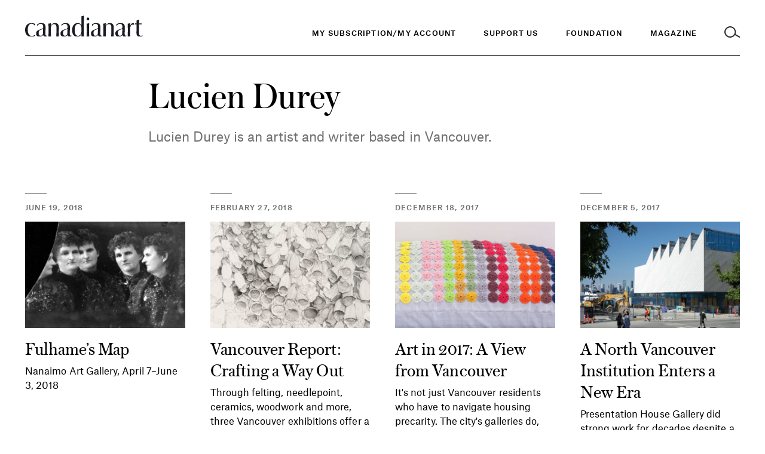

--- FILE ---
content_type: text/html; charset=UTF-8
request_url: https://canadianart.ca/?authors=lucien-durey/
body_size: 9308
content:
<!doctype html>

<html lang="en-US">

<head>
  <meta charset="utf-8">

    <meta http-equiv="X-UA-Compatible" content="IE=edge">

  <title>
          Lucien Durey &#8211; Canadian Art
      </title>

  <!-- Google Tag Manager -->
  <script>(function(w,d,s,l,i){w[l]=w[l]||[];w[l].push({'gtm.start':
  new Date().getTime(),event:'gtm.js'});var f=d.getElementsByTagName(s)[0],
  j=d.createElement(s),dl=l!='dataLayer'?'&l='+l:'';j.async=true;j.src=
  'https://www.googletagmanager.com/gtm.js?id='+i+dl;f.parentNode.insertBefore(j,f);
  })(window,document,'script','dataLayer','GTM-KMC5LM6');</script>

  <script async="async" src="https://www.googletagservices.com/tag/js/gpt.js"></script>
  <script>
    var googletag = googletag || {};
    googletag.cmd = googletag.cmd || [];
    var gptAdSlots = [];
    var adSlotsById = {};
    googletag.cmd.push(function() {
      googletag.pubads().disableInitialLoad();
      googletag.pubads().enableAsyncRendering();
      googletag.enableServices();
    });
  </script>

    <meta name="MobileOptimized" content="320">
  <meta name="viewport" content="width=device-width, initial-scale=1"/>

  <link rel="icon" href="https://canadianart.ca/wp-content/themes/canadian-art/resources/assets/images/favicon.png?v=2">
  <!--[if IE]>
  <link rel="shortcut icon" href="">
  <![endif]-->
  <meta name="msapplication-TileColor" content="#00695C">
  <meta name="theme-color" content="#00695C">
  
  <link rel="pingback" href="https://canadianart.ca/xmlrpc.php"/>

  <meta name='robots' content='index, follow, max-image-preview:large, max-snippet:-1, max-video-preview:-1' />
	<style>img:is([sizes="auto" i], [sizes^="auto," i]) { contain-intrinsic-size: 3000px 1500px }</style>
	
	<!-- This site is optimized with the Yoast SEO plugin v26.4 - https://yoast.com/wordpress/plugins/seo/ -->
	<link rel="canonical" href="https://canadianart.tempurl.host/author/lucien-durey/" />
	<meta property="og:locale" content="en_US" />
	<meta property="og:type" content="article" />
	<meta property="og:title" content="Lucien Durey &#8211; Canadian Art" />
	<meta property="og:description" content="Lucien Durey is an artist and writer based in Vancouver." />
	<meta property="og:url" content="https://canadianart.tempurl.host/author/lucien-durey/" />
	<meta property="og:site_name" content="Canadian Art" />
	<meta property="article:modified_time" content="2018-06-19T21:49:15+00:00" />
	<meta property="og:image" content="https://canadianart.ca/wp-content/uploads/2018/06/Homepage-Cover.jpg" />
	<meta property="og:image:width" content="1500" />
	<meta property="og:image:height" content="800" />
	<meta property="og:image:type" content="image/jpeg" />
	<meta name="twitter:card" content="summary_large_image" />
	<script type="application/ld+json" class="yoast-schema-graph">{"@context":"https://schema.org","@graph":[{"@type":"WebPage","@id":"https://canadianart.tempurl.host/author/lucien-durey/","url":"https://canadianart.tempurl.host/author/lucien-durey/","name":"Lucien Durey &#8211; Canadian Art","isPartOf":{"@id":"https://canadianart.ca/#website"},"datePublished":"2018-05-29T17:46:14+00:00","dateModified":"2018-06-19T21:49:15+00:00","breadcrumb":{"@id":"https://canadianart.tempurl.host/author/lucien-durey/#breadcrumb"},"inLanguage":"en-US","potentialAction":[{"@type":"ReadAction","target":["https://canadianart.tempurl.host/author/lucien-durey/"]}]},{"@type":"BreadcrumbList","@id":"https://canadianart.tempurl.host/author/lucien-durey/#breadcrumb","itemListElement":[{"@type":"ListItem","position":1,"name":"Home","item":"https://canadianart.tempurl.host/"},{"@type":"ListItem","position":2,"name":"Authors","item":"https://canadianart.tempurl.host/author/"},{"@type":"ListItem","position":3,"name":"Lucien Durey"}]},{"@type":"WebSite","@id":"https://canadianart.ca/#website","url":"https://canadianart.ca/","name":"Canadian Art","description":"Canadian Art magazine is published by the Canadian Art Foundation, a national non-profit organization. Our print, digital, educational and programming initiatives empower diverse audiences to understand, debate and be inspired by art.","potentialAction":[{"@type":"SearchAction","target":{"@type":"EntryPoint","urlTemplate":"https://canadianart.ca/?s={search_term_string}"},"query-input":{"@type":"PropertyValueSpecification","valueRequired":true,"valueName":"search_term_string"}}],"inLanguage":"en-US"}]}</script>
	<!-- / Yoast SEO plugin. -->


<link rel="alternate" type="application/rss+xml" title="Canadian Art &raquo; Feed" href="https://canadianart.ca/feed/" />
<link rel='stylesheet' id='wp-block-library-css' href='https://canadianart.ca/wp-includes/css/dist/block-library/style.min.css' type='text/css' media='all' />
<style id='classic-theme-styles-inline-css' type='text/css'>
/*! This file is auto-generated */
.wp-block-button__link{color:#fff;background-color:#32373c;border-radius:9999px;box-shadow:none;text-decoration:none;padding:calc(.667em + 2px) calc(1.333em + 2px);font-size:1.125em}.wp-block-file__button{background:#32373c;color:#fff;text-decoration:none}
</style>
<style id='global-styles-inline-css' type='text/css'>
:root{--wp--preset--aspect-ratio--square: 1;--wp--preset--aspect-ratio--4-3: 4/3;--wp--preset--aspect-ratio--3-4: 3/4;--wp--preset--aspect-ratio--3-2: 3/2;--wp--preset--aspect-ratio--2-3: 2/3;--wp--preset--aspect-ratio--16-9: 16/9;--wp--preset--aspect-ratio--9-16: 9/16;--wp--preset--color--black: #000000;--wp--preset--color--cyan-bluish-gray: #abb8c3;--wp--preset--color--white: #ffffff;--wp--preset--color--pale-pink: #f78da7;--wp--preset--color--vivid-red: #cf2e2e;--wp--preset--color--luminous-vivid-orange: #ff6900;--wp--preset--color--luminous-vivid-amber: #fcb900;--wp--preset--color--light-green-cyan: #7bdcb5;--wp--preset--color--vivid-green-cyan: #00d084;--wp--preset--color--pale-cyan-blue: #8ed1fc;--wp--preset--color--vivid-cyan-blue: #0693e3;--wp--preset--color--vivid-purple: #9b51e0;--wp--preset--gradient--vivid-cyan-blue-to-vivid-purple: linear-gradient(135deg,rgba(6,147,227,1) 0%,rgb(155,81,224) 100%);--wp--preset--gradient--light-green-cyan-to-vivid-green-cyan: linear-gradient(135deg,rgb(122,220,180) 0%,rgb(0,208,130) 100%);--wp--preset--gradient--luminous-vivid-amber-to-luminous-vivid-orange: linear-gradient(135deg,rgba(252,185,0,1) 0%,rgba(255,105,0,1) 100%);--wp--preset--gradient--luminous-vivid-orange-to-vivid-red: linear-gradient(135deg,rgba(255,105,0,1) 0%,rgb(207,46,46) 100%);--wp--preset--gradient--very-light-gray-to-cyan-bluish-gray: linear-gradient(135deg,rgb(238,238,238) 0%,rgb(169,184,195) 100%);--wp--preset--gradient--cool-to-warm-spectrum: linear-gradient(135deg,rgb(74,234,220) 0%,rgb(151,120,209) 20%,rgb(207,42,186) 40%,rgb(238,44,130) 60%,rgb(251,105,98) 80%,rgb(254,248,76) 100%);--wp--preset--gradient--blush-light-purple: linear-gradient(135deg,rgb(255,206,236) 0%,rgb(152,150,240) 100%);--wp--preset--gradient--blush-bordeaux: linear-gradient(135deg,rgb(254,205,165) 0%,rgb(254,45,45) 50%,rgb(107,0,62) 100%);--wp--preset--gradient--luminous-dusk: linear-gradient(135deg,rgb(255,203,112) 0%,rgb(199,81,192) 50%,rgb(65,88,208) 100%);--wp--preset--gradient--pale-ocean: linear-gradient(135deg,rgb(255,245,203) 0%,rgb(182,227,212) 50%,rgb(51,167,181) 100%);--wp--preset--gradient--electric-grass: linear-gradient(135deg,rgb(202,248,128) 0%,rgb(113,206,126) 100%);--wp--preset--gradient--midnight: linear-gradient(135deg,rgb(2,3,129) 0%,rgb(40,116,252) 100%);--wp--preset--font-size--small: 13px;--wp--preset--font-size--medium: 20px;--wp--preset--font-size--large: 36px;--wp--preset--font-size--x-large: 42px;--wp--preset--spacing--20: 0.44rem;--wp--preset--spacing--30: 0.67rem;--wp--preset--spacing--40: 1rem;--wp--preset--spacing--50: 1.5rem;--wp--preset--spacing--60: 2.25rem;--wp--preset--spacing--70: 3.38rem;--wp--preset--spacing--80: 5.06rem;--wp--preset--shadow--natural: 6px 6px 9px rgba(0, 0, 0, 0.2);--wp--preset--shadow--deep: 12px 12px 50px rgba(0, 0, 0, 0.4);--wp--preset--shadow--sharp: 6px 6px 0px rgba(0, 0, 0, 0.2);--wp--preset--shadow--outlined: 6px 6px 0px -3px rgba(255, 255, 255, 1), 6px 6px rgba(0, 0, 0, 1);--wp--preset--shadow--crisp: 6px 6px 0px rgba(0, 0, 0, 1);}:where(.is-layout-flex){gap: 0.5em;}:where(.is-layout-grid){gap: 0.5em;}body .is-layout-flex{display: flex;}.is-layout-flex{flex-wrap: wrap;align-items: center;}.is-layout-flex > :is(*, div){margin: 0;}body .is-layout-grid{display: grid;}.is-layout-grid > :is(*, div){margin: 0;}:where(.wp-block-columns.is-layout-flex){gap: 2em;}:where(.wp-block-columns.is-layout-grid){gap: 2em;}:where(.wp-block-post-template.is-layout-flex){gap: 1.25em;}:where(.wp-block-post-template.is-layout-grid){gap: 1.25em;}.has-black-color{color: var(--wp--preset--color--black) !important;}.has-cyan-bluish-gray-color{color: var(--wp--preset--color--cyan-bluish-gray) !important;}.has-white-color{color: var(--wp--preset--color--white) !important;}.has-pale-pink-color{color: var(--wp--preset--color--pale-pink) !important;}.has-vivid-red-color{color: var(--wp--preset--color--vivid-red) !important;}.has-luminous-vivid-orange-color{color: var(--wp--preset--color--luminous-vivid-orange) !important;}.has-luminous-vivid-amber-color{color: var(--wp--preset--color--luminous-vivid-amber) !important;}.has-light-green-cyan-color{color: var(--wp--preset--color--light-green-cyan) !important;}.has-vivid-green-cyan-color{color: var(--wp--preset--color--vivid-green-cyan) !important;}.has-pale-cyan-blue-color{color: var(--wp--preset--color--pale-cyan-blue) !important;}.has-vivid-cyan-blue-color{color: var(--wp--preset--color--vivid-cyan-blue) !important;}.has-vivid-purple-color{color: var(--wp--preset--color--vivid-purple) !important;}.has-black-background-color{background-color: var(--wp--preset--color--black) !important;}.has-cyan-bluish-gray-background-color{background-color: var(--wp--preset--color--cyan-bluish-gray) !important;}.has-white-background-color{background-color: var(--wp--preset--color--white) !important;}.has-pale-pink-background-color{background-color: var(--wp--preset--color--pale-pink) !important;}.has-vivid-red-background-color{background-color: var(--wp--preset--color--vivid-red) !important;}.has-luminous-vivid-orange-background-color{background-color: var(--wp--preset--color--luminous-vivid-orange) !important;}.has-luminous-vivid-amber-background-color{background-color: var(--wp--preset--color--luminous-vivid-amber) !important;}.has-light-green-cyan-background-color{background-color: var(--wp--preset--color--light-green-cyan) !important;}.has-vivid-green-cyan-background-color{background-color: var(--wp--preset--color--vivid-green-cyan) !important;}.has-pale-cyan-blue-background-color{background-color: var(--wp--preset--color--pale-cyan-blue) !important;}.has-vivid-cyan-blue-background-color{background-color: var(--wp--preset--color--vivid-cyan-blue) !important;}.has-vivid-purple-background-color{background-color: var(--wp--preset--color--vivid-purple) !important;}.has-black-border-color{border-color: var(--wp--preset--color--black) !important;}.has-cyan-bluish-gray-border-color{border-color: var(--wp--preset--color--cyan-bluish-gray) !important;}.has-white-border-color{border-color: var(--wp--preset--color--white) !important;}.has-pale-pink-border-color{border-color: var(--wp--preset--color--pale-pink) !important;}.has-vivid-red-border-color{border-color: var(--wp--preset--color--vivid-red) !important;}.has-luminous-vivid-orange-border-color{border-color: var(--wp--preset--color--luminous-vivid-orange) !important;}.has-luminous-vivid-amber-border-color{border-color: var(--wp--preset--color--luminous-vivid-amber) !important;}.has-light-green-cyan-border-color{border-color: var(--wp--preset--color--light-green-cyan) !important;}.has-vivid-green-cyan-border-color{border-color: var(--wp--preset--color--vivid-green-cyan) !important;}.has-pale-cyan-blue-border-color{border-color: var(--wp--preset--color--pale-cyan-blue) !important;}.has-vivid-cyan-blue-border-color{border-color: var(--wp--preset--color--vivid-cyan-blue) !important;}.has-vivid-purple-border-color{border-color: var(--wp--preset--color--vivid-purple) !important;}.has-vivid-cyan-blue-to-vivid-purple-gradient-background{background: var(--wp--preset--gradient--vivid-cyan-blue-to-vivid-purple) !important;}.has-light-green-cyan-to-vivid-green-cyan-gradient-background{background: var(--wp--preset--gradient--light-green-cyan-to-vivid-green-cyan) !important;}.has-luminous-vivid-amber-to-luminous-vivid-orange-gradient-background{background: var(--wp--preset--gradient--luminous-vivid-amber-to-luminous-vivid-orange) !important;}.has-luminous-vivid-orange-to-vivid-red-gradient-background{background: var(--wp--preset--gradient--luminous-vivid-orange-to-vivid-red) !important;}.has-very-light-gray-to-cyan-bluish-gray-gradient-background{background: var(--wp--preset--gradient--very-light-gray-to-cyan-bluish-gray) !important;}.has-cool-to-warm-spectrum-gradient-background{background: var(--wp--preset--gradient--cool-to-warm-spectrum) !important;}.has-blush-light-purple-gradient-background{background: var(--wp--preset--gradient--blush-light-purple) !important;}.has-blush-bordeaux-gradient-background{background: var(--wp--preset--gradient--blush-bordeaux) !important;}.has-luminous-dusk-gradient-background{background: var(--wp--preset--gradient--luminous-dusk) !important;}.has-pale-ocean-gradient-background{background: var(--wp--preset--gradient--pale-ocean) !important;}.has-electric-grass-gradient-background{background: var(--wp--preset--gradient--electric-grass) !important;}.has-midnight-gradient-background{background: var(--wp--preset--gradient--midnight) !important;}.has-small-font-size{font-size: var(--wp--preset--font-size--small) !important;}.has-medium-font-size{font-size: var(--wp--preset--font-size--medium) !important;}.has-large-font-size{font-size: var(--wp--preset--font-size--large) !important;}.has-x-large-font-size{font-size: var(--wp--preset--font-size--x-large) !important;}
:where(.wp-block-post-template.is-layout-flex){gap: 1.25em;}:where(.wp-block-post-template.is-layout-grid){gap: 1.25em;}
:where(.wp-block-columns.is-layout-flex){gap: 2em;}:where(.wp-block-columns.is-layout-grid){gap: 2em;}
:root :where(.wp-block-pullquote){font-size: 1.5em;line-height: 1.6;}
</style>
<link rel='stylesheet' id='related-posts-by-taxonomy-css' href='https://canadianart.ca/wp-content/plugins/related-posts-by-taxonomy/includes/assets/css/styles.css' type='text/css' media='all' />
<link rel='stylesheet' id='base-camp-styles-css' href='https://canadianart.ca/wp-content/themes/canadian-art/static/css/app.e39fd4ad5d532cc0d585.css' type='text/css' media='all' />
<link rel="https://api.w.org/" href="https://canadianart.ca/wp-json/" /><link rel="EditURI" type="application/rsd+xml" title="RSD" href="https://canadianart.ca/xmlrpc.php?rsd" />

<link rel='shortlink' href='https://canadianart.ca/?p=16207' />
<link rel="alternate" title="oEmbed (JSON)" type="application/json+oembed" href="https://canadianart.ca/wp-json/oembed/1.0/embed?url=https%3A%2F%2Fcanadianart.ca%2Fauthor%2Flucien-durey%2F" />
<link rel="alternate" title="oEmbed (XML)" type="text/xml+oembed" href="https://canadianart.ca/wp-json/oembed/1.0/embed?url=https%3A%2F%2Fcanadianart.ca%2Fauthor%2Flucien-durey%2F&#038;format=xml" />
<!-- HFCM by 99 Robots - Snippet # 1: header GA4 gtag -->

<!-- Google tag (gtag.js) -->
<script async src="https://www.googletagmanager.com/gtag/js?id=G-NK95NQ9VZN"></script>
<script>
  window.dataLayer = window.dataLayer || [];
  function gtag(){dataLayer.push(arguments);}
  gtag('js', new Date());

  gtag('config', 'G-NK95NQ9VZN');
</script>

<!-- /end HFCM by 99 Robots -->
<link rel="icon" href="https://canadianart.ca/wp-content/uploads/2018/06/cropped-Facebook-Favicon-v2-32x32.png" sizes="32x32" />
<link rel="icon" href="https://canadianart.ca/wp-content/uploads/2018/06/cropped-Facebook-Favicon-v2-192x192.png" sizes="192x192" />
<link rel="apple-touch-icon" href="https://canadianart.ca/wp-content/uploads/2018/06/cropped-Facebook-Favicon-v2-180x180.png" />
<meta name="msapplication-TileImage" content="https://canadianart.ca/wp-content/uploads/2018/06/cropped-Facebook-Favicon-v2-270x270.png" />
		<style type="text/css" id="wp-custom-css">
			/* hiding blocks of content */
.container .copy-container.copy-right, .submit-listing-container, .home-intro-secondary .small-newsletter, footer .column.newsletter, .page-home .large-newsletter {display:none !important;}

.home .home-videos .container {padding-bottom: 1rem;}

/*container-layer-one fixes */
article .intro-containerlayout_one .title, article .intro-containerlayout_two .title, article .intro-containerheading_only .title {  font: 400 36px/41px "Austin", serif; }
@media (min-width: 760px) {article .intro-containerlayout_one .title, article .intro-containerlayout_two .title, article .intro-containerheading_only .title {
      font: 400 63px/70px "Austin", serif; } }
  @media print {article .intro-containerlayout_one .title, article .intro-containerlayout_two .title, article .intro-containerheading_only .title {
      font: 400 28px/34px "AustinText", serif; } }
article .intro-containerlayout_one .meta *, article .intro-containerlayout_two .meta *, article .intro-containerheading_only .meta * {  font: 500 11px/15px "AtlasGrotesk", sans-serif;
  letter-spacing: .1em;
  text-transform: uppercase; }
@media (min-width: 760px) {
 article .intro-containerlayout_one .meta *, article .intro-containerlayout_two .meta *, article .intro-containerheading_only .meta * {      font: 500 12px/16px "AtlasGrotesk", sans-serif; } }
article .intro-containerlayout_one .intro, article .intro-containerlayout_one .intro *, article .intro-containerlayout_two .intro, article .intro-containerlayout_two .intro *, article .intro-containerheading_only .intro, article .intro-containerheading_only .intro * {
  font: 400 16px/23px "AtlasGrotesk", sans-serif;
  letter-spacing: .004px; }
  @media (min-width: 760px) {
    article .intro-containerlayout_one .intro, article .intro-containerlayout_one .intro *, article .intro-containerlayout_two .intro, article .intro-containerlayout_two .intro *, article .intro-containerheading_only .intro, article .intro-containerheading_only .intro * {
      font: 400 22px/33px "AtlasGrotesk", sans-serif; } }
  @media print {
    article .intro-containerlayout_one .intro, article .intro-containerlayout_one .intro *, article .intro-containerlayout_two .intro, article .intro-containerlayout_two .intro *, article .intro-containerheading_only .intro, article .intro-containerheading_only .intro * {
      font: 400 16px/24px "AtlasGrotesk", sans-serif; } }
article .intro-containerlayout_one, article .intro-containerlayout_two {
  margin-bottom: 48px;
  width: 100%; }
  article .intro-containerlayout_one .meta-container, article .intro-containerlayout_two .meta-container, article .intro-containerheading_only .meta-container {
    width: calc(100% - 44px);
    float: left;
    margin-left: 22px; }
    @media (min-width: 760px) {
      article .intro-containerlayout_one .meta-container, article .intro-containerlayout_two .meta-container, article .intro-containerheading_only .meta-container {
        width: calc(100% - 56px);
        float: left;
        margin-left: 28px; } }
    @media (min-width: 1100px) {
      article .intro-containerlayout_one .meta-container, article .intro-containerlayout_two .meta-container, article .intro-containerheading_only .meta-container {
        width: calc(66.66667% - 70px);
        float: left;
        margin-left: 42px; } }
    @media (min-width: 1100px) {
      article .intro-containerlayout_one .meta-container, article .intro-containerlayout_two .meta-container, article .intro-containerheading_only .meta-container {
        margin-left: calc(16.66667% - 49px + 84px); } }
  article .intro-containerlayout_one .meta, article .intro-containerlayout_two .meta, article .intro-containerheading_only .meta {
    margin-bottom: 24px; }
    article .intro-containerlayout_one .meta *, article .intro-containerlayout_two .meta *, article .intro-containerheading_only .meta * {
      color: #6F7071; }
  article .intro-containerlayout_one .title, article .intro-containerlayout_two .title {
    margin-bottom: 18px; }
    @media (min-width: 760px) {
      article .intro-containerlayout_one .title, article .intro-containerlayout_two .title  {
        margin-bottom: 18px; } }
    article .intro-containerlayout_one .title.no-margin, article .intro-containerlayout_two .title.no-margin {
      margin-bottom: 0; }
  article .intro-containerlayout_one .intro, article .intro-containerlayout_one .intro *, article .intro-containerlayout_two .intro, article .intro-containerlayout_two .intro * {
    color: #6F7071;
    margin-bottom: 30px; }
  article .intro-containerlayout_one .media-container, article .intro-containerlayout_two .media-container {
    width: calc(100% - 44px);
    float: left;
    margin-left: 22px; }
    @media (min-width: 760px) {
      article .intro-containerlayout_one .media-container, article .intro-containerlayout_two .media-container {
        width: calc(100% - 56px);
        float: left;
        margin-left: 28px; } }
    @media (min-width: 1100px) {
      article .intro-containerlayout_one .media-container, article .intro-containerlayout_two .media-container {
        width: calc(66.66667% - 70px);
        float: left;
        margin-left: 42px; } }
  @media (min-width: 1100px) {
    article .intro-containerlayout_one .media-container, article .intro-containerlayout_two .media-container {
      margin-left: calc(16.66667% - 49px + 84px); } }
  article .intro-containerlayout_one.layout_two .media-container, article .intro-containerlayout_two .media-container {
    width: calc(100% - 44px);
    float: left;
    margin-left: 22px; }
    @media (min-width: 760px) {
      article .intro-containerlayout_one.layout_two .media-container, article .intro-containerlayout_two .media-container {
        width: calc(100% - 56px);
        float: left;
        margin-left: 28px; } }
    @media (min-width: 1100px) {
      article .intro-containerlayout_one.layout_two .media-container, article .intro-containerlayout_two .media-container {
        width: calc(100% - 84px);
        float: left;
        margin-left: 42px; } }
  article .intro-containerlayout_one.image_only .meta-container h1.title, article .intro-containerlayout_one.image_only .meta-container .intro, article .intro-containerlayout_two.image_only .meta-container h1.title, article .intro-containerlayout_two.image_only .meta-container .intro, article .intro-containerheading_only.image_only .meta-container h1.title, article .intro-containerheading_only.image_only .meta-container .intro  {
    display: none; }
  article .intro-containerlayout_one.image_only .media-container, article .intro-containerlayout_two.image_only .media-container {
    width: calc(100% - 44px);
    float: left;
    margin-left: 22px; }
    @media (min-width: 760px) {
      article .intro-containerlayout_one.image_only .media-container, article .intro-containerlayout_two.image_only .media-container {
        width: calc(100% - 56px);
        float: left;
        margin-left: 28px; } }
    @media (min-width: 1100px) {
      article .intro-containerlayout_one.image_only .media-container, article .intro-containerlayout_two.image_only .media-container {
        width: calc(66.66667% - 70px);
        float: left;
        margin-left: 42px; } }
    @media (min-width: 1100px) {
      article .intro-containerlayout_one.image_only .media-container, article .intro-containerlayout_two.image_only .media-container {
        margin-left: calc(16.66667% - 49px + 84px); } }
  article .intro-containerlayout_one.heading_only .media-container, article .intro-containerlayout_two.heading_only .media-container, article .intro-containerheading_only .media-container  {
    display: none; }
article.sponcon .intro-containerlayout_one h1.title, article.sponcon .intro-containerlayout_two h1.title  {
  font-family: "AtlasGrotesk", sans-serif;
  font-weight: 600; }
  article.layout-three .intro-containerlayout_one, article.layout-three .intro-containerlayout_two, article.layout-three .intro-container-outer {
    position: relative; }
.page.generic .intro-containerlayout_one, .page.generic .intro-containerlayout_two{
  margin-bottom: 44px; }
  .page.generic .intro-containerlayout_one .title, page.generic .intro-containerlayout_two .title {
    max-width: 734px; }
  .page.generic .intro-containerlayout_one.with-image .title, .page.generic .intro-containerlayout_two.with-image .title {
    max-width: 765px; }
  .page.generic .intro-containerlayout_one .intro, .page.generic .intro-containerlayout_two .intro {
    max-width: 650px; }
		</style>
		
</head>

<body class="wp-singular authors-template-default single single-authors postid-16207 wp-theme-canadian-art">
  <!-- Google Tag Manager (noscript) -->
  <noscript><iframe src="https://www.googletagmanager.com/ns.html?id=GTM-KMC5LM6" height="0" width="0" style="display:none;visibility:hidden"></iframe></noscript>
  <header>
    <a href="#content" tabindex="0" class="skip-to-content">Skip to content</a>
    <div class="container">
      <div class="inner">
        <a class="logo-container" href="https://canadianart.ca" tabindex="0">
          <img class="logo" src="https://canadianart.ca/wp-content/themes/canadian-art/resources/assets/images/logo-black.svg" alt="Canadian Art">
        </a>
        <div class="mobile-header">
          <small class="popup-header nav-header">Menu</small>
          <small class="popup-header search-header">Search</small>
          <a class="toggle-menu" href="#">
            <img class="inactive" src="https://canadianart.ca/wp-content/themes/canadian-art/resources/assets/images/icon-hamburger.svg" alt="Open Menu" />
            <img class="active" src="https://canadianart.ca/wp-content/themes/canadian-art/resources/assets/images/icon-close-white.svg" alt="Close Menu" />
          </a>
          <a class="toggle-search" href="#">
            <img class="inactive" src="https://canadianart.ca/wp-content/themes/canadian-art/resources/assets/images/icon-search.svg" alt="Open Search" />
            <img class="menu-active" src="https://canadianart.ca/wp-content/themes/canadian-art/resources/assets/images/icon-search-white.svg" alt="Open Search" />
            <img class="active" src="https://canadianart.ca/wp-content/themes/canadian-art/resources/assets/images/icon-close.svg" alt="Close search" />
          </a>
        </div>

        <div class="navs-container">
  <div class="wrapper">
    <nav class="primary" aria-label="Main Navigation">
      <ul role="menubar">
                  <li>
            <a class="menu-item menu-item-type-custom menu-item-object-custom menu-item-558752" href="https://kck.kckglobal.com/cart/Change-of-email.aspx"  tabindex="0" role="menuitem">My Subscription/My Account</a>
          </li>
                  <li>
            <a class="menu-item menu-item-type-post_type menu-item-object-page menu-item-441047" href="https://canadianart.ca/give/"  tabindex="0" role="menuitem">Support Us</a>
          </li>
                <li>
          <a class="toggle-menu foundation" href="#" tabindex="0" aria-haspopup="true" role="menuitem"><span class="inactive">Foundation</span></a>
        </li>
        <li>
          <a class="toggle-menu magazine" href="#" tabindex="0" aria-haspopup="true" role="menuitem"><span class="inactive">Magazine</span></a>
        </li>
        <li>
          <a class="toggle-search" href="#" title="Toggle Search">
            <img class="inactive" src="https://canadianart.ca/wp-content/themes/canadian-art/resources/assets/images/icon-search.svg" alt="Search" />
            <img class="menu-active" src="https://canadianart.ca/wp-content/themes/canadian-art/resources/assets/images/icon-search-white.svg" alt="Search" />
            <img class="active" src="https://canadianart.ca/wp-content/themes/canadian-art/resources/assets/images/icon-close.svg" alt="Close Search" />
          </a>
        </li>
      </ul>
    </nav>

    <nav class="secondary side-panel magazine" aria-label="Magazine Navigation">
      <a href='/'><h3>Magazine</h3></a>
      <div class="links-container">
        <ul role="menu" class="links">
                      <li class="">
              <div class="parent-container">
                                  <div class="separator"></div>
                              </div>
                          </li>
                      <li class="">
              <div class="parent-container">
                                                      <a role="menuitem" class="strong menu-item menu-item-type-custom menu-item-object-custom menu-item-574"  href="/features">Features</a>
                                                </div>
                          </li>
                      <li class="">
              <div class="parent-container">
                                                      <a role="menuitem" class="strong menu-item menu-item-type-custom menu-item-object-custom menu-item-575"  href="/essays">Essays</a>
                                                </div>
                          </li>
                      <li class="">
              <div class="parent-container">
                                                      <a role="menuitem" class="strong menu-item menu-item-type-custom menu-item-object-custom menu-item-576"  href="/interviews">Interviews</a>
                                                </div>
                          </li>
                      <li class="">
              <div class="parent-container">
                                                      <a role="menuitem" class="strong menu-item menu-item-type-custom menu-item-object-custom menu-item-577"  href="/news">News</a>
                                                </div>
                          </li>
                      <li class="">
              <div class="parent-container">
                                                      <a role="menuitem" class="strong menu-item menu-item-type-custom menu-item-object-custom menu-item-579"  href="/reviews">Reviews</a>
                                                </div>
                          </li>
                      <li class="">
              <div class="parent-container">
                                                      <a role="menuitem" class="strong menu-item menu-item-type-custom menu-item-object-custom menu-item-581"  href="/videos">Videos</a>
                                                </div>
                          </li>
                      <li class="">
              <div class="parent-container">
                                                      <a role="menuitem" class="strong menu-item menu-item-type-custom menu-item-object-custom menu-item-172318"  href="/fiction-poetry">Fiction and Poetry</a>
                                                </div>
                          </li>
                      <li class="">
              <div class="parent-container">
                                                      <a role="menuitem" class="strong menu-item menu-item-type-custom menu-item-object-custom menu-item-381791"  href="https://canadianart.ca/special_issues/sovereignty/">Sovereignty</a>
                                                </div>
                          </li>
                      <li class="">
              <div class="parent-container">
                                  <div class="separator"></div>
                              </div>
                          </li>
                      <li class="">
              <div class="parent-container">
                                                      <a role="menuitem" class="strong menu-item menu-item-type-custom menu-item-object-custom menu-item-558750"  href="https://kck.kckglobal.com/CART/maintenance.htm">My Subscription/My Account</a>
                                                </div>
                          </li>
                      <li class="">
              <div class="parent-container">
                                                      <a role="menuitem" class="strong menu-item menu-item-type-custom menu-item-object-custom menu-item-582"  href="/current-issue">Current and Back Issues</a>
                                                </div>
                          </li>
                      <li class="">
              <div class="parent-container">
                                                      <a role="menuitem" class="strong menu-item menu-item-type-post_type menu-item-object-page menu-item-268638"  href="https://canadianart.ca/where-to-buy-canadian-art/">Where to Buy Canadian Art</a>
                                                </div>
                          </li>
                      <li class="">
              <div class="parent-container">
                                  <div class="separator"></div>
                              </div>
                          </li>
                      <li class="">
              <div class="parent-container">
                                                      <a role="menuitem" class="strong menu-item menu-item-type-custom menu-item-object-custom menu-item-335232"  href="https://canadianart.ca/collecting-guide/">Collecting Guide</a>
                                                </div>
                          </li>
                      <li class="">
              <div class="parent-container">
                                                      <a role="menuitem" class="strong menu-item menu-item-type-custom menu-item-object-custom menu-item-204936"  href="/school-guide">School Guide</a>
                                                </div>
                          </li>
                      <li class="">
              <div class="parent-container">
                                                      <a role="menuitem" class="strong menu-item menu-item-type-custom menu-item-object-custom menu-item-244617"  href="/site-specific">Site-Specific</a>
                                                </div>
                          </li>
                      <li class="">
              <div class="parent-container">
                                  <div class="separator"></div>
                              </div>
                          </li>
                  </ul>
        <ul class="social">
          <li><a href="https://facebook.com/canadianart" target="_blank"><img src="https://canadianart.ca/wp-content/themes/canadian-art/resources/assets/images/social/icon-fb-white.svg" alt="Connect with Canadian Art on Facebook" /></a></li>
          <li><a href="https://twitter.com/canartca" target="_blank"><img src="https://canadianart.ca/wp-content/themes/canadian-art/resources/assets/images/social/icon-twit-white.svg" alt="Connect with Canadian Art on Twitter" /></a></li>
          <li><a href="https://www.instagram.com/canartca/" target="_blank"><img src="https://canadianart.ca/wp-content/themes/canadian-art/resources/assets/images/social/icon-insta-white.svg" alt="Connect with Canadian Art on Instagram" /></a></li>
        </ul>
      </div>
    </nav>

    <nav class="secondary side-panel foundation" aria-label="Foundation Navigation">
      <a href="/foundation"><h3>Foundation</h3></a>
      <div class="links-container">
        <ul role="menu" class="links">
                      <li class="">
              <div class="parent-container">
                                  <div class="separator"></div>
                              </div>
                          </li>
                      <li class="has-children">
              <div class="parent-container">
                                                      <a role="menuitem" class="strong parent menu-item menu-item-type-post_type menu-item-object-page menu-item-598 menu-item-has-children" aria-haspopup="true"  href="#">Events and Programming</a>
                                                </div>
                              <ul>
                                      <li>
                      <a role="menuitem" href="https://canadianart.ca/canadian-art-encounters/" class="menu-item menu-item-type-post_type menu-item-object-page menu-item-598 menu-item-has-children" >Canadian Art Encounters</a>
                    </li>
                                      <li>
                      <a role="menuitem" href="https://canadianart.ca/issue-launches/" class="menu-item menu-item-type-post_type menu-item-object-page menu-item-598 menu-item-has-children" >Issue Launches</a>
                    </li>
                                      <li>
                      <a role="menuitem" href="https://canadianart.ca/canadian-art-at-art-toronto-2019/" class="menu-item menu-item-type-post_type menu-item-object-page menu-item-598 menu-item-has-children" >Canadian Art at Art Toronto 2019</a>
                    </li>
                                      <li>
                      <a role="menuitem" href="https://canadianart.ca/social2019/" class="menu-item menu-item-type-post_type menu-item-object-page menu-item-598 menu-item-has-children" >Canadian Art Social 2019</a>
                    </li>
                                  </ul>
                          </li>
                      <li class="">
              <div class="parent-container">
                                  <div class="separator"></div>
                              </div>
                          </li>
                      <li class="has-children">
              <div class="parent-container">
                                                      <a role="menuitem" class="strong parent menu-item menu-item-type-post_type menu-item-object-page menu-item-597 menu-item-has-children" aria-haspopup="true"  href="#">Mentorship and Education</a>
                                                </div>
                              <ul>
                                      <li>
                      <a role="menuitem" href="https://canadianart.ca/canadian-art-writing-prize/" class="menu-item menu-item-type-post_type menu-item-object-page menu-item-597 menu-item-has-children" >Canadian Art Writing Prize</a>
                    </li>
                                      <li>
                      <a role="menuitem" href="https://canadianart.ca/school-hop/" class="menu-item menu-item-type-post_type menu-item-object-page menu-item-597 menu-item-has-children" >School Hop</a>
                    </li>
                                      <li>
                      <a role="menuitem" href="https://canadianart.ca/editorial-mentorships/" class="menu-item menu-item-type-post_type menu-item-object-page menu-item-597 menu-item-has-children" >Editorial Mentorships</a>
                    </li>
                                      <li>
                      <a role="menuitem" href="https://canadianart.ca/wanda-koop-research-fund/" class="menu-item menu-item-type-post_type menu-item-object-page menu-item-597 menu-item-has-children" >Wanda Koop Research Fund</a>
                    </li>
                                  </ul>
                          </li>
                      <li class="">
              <div class="parent-container">
                                  <div class="separator"></div>
                              </div>
                          </li>
                      <li class="">
              <div class="parent-container">
                                                      <a role="menuitem" class="strong menu-item menu-item-type-post_type menu-item-object-page menu-item-600"  href="https://canadianart.ca/about-the-foundation/">About Us</a>
                                                </div>
                          </li>
                      <li class="">
              <div class="parent-container">
                                                      <a role="menuitem" class="strong menu-item menu-item-type-custom menu-item-object-custom menu-item-102694"  href="/events">Events Calendar</a>
                                                </div>
                          </li>
                  </ul>
        <ul class="social">
          <li><a href="https://facebook.com/canadianart" target="_blank"><img src="https://canadianart.ca/wp-content/themes/canadian-art/resources/assets/images/social/icon-fb-white.svg" alt="Connect with Canadian Art on Facebook" /></a></li>
          <li><a href="https://twitter.com/canartca" target="_blank"><img src="https://canadianart.ca/wp-content/themes/canadian-art/resources/assets/images/social/icon-twit-white.svg" alt="Connect with Canadian Art on Twitter" /></a></li>
          <li><a href="https://www.instagram.com/canartca/" target="_blank"><img src="https://canadianart.ca/wp-content/themes/canadian-art/resources/assets/images/social/icon-insta-white.svg" alt="Connect with Canadian Art on Instagram" /></a></li>
        </ul>
      </div>
    </nav>
    <div class="push"></div>
  </div>

  <div class="mobile-social">
    <ul class="social">
      <li><a tabindex="-1" href="https://facebook.com/canadianart" target="_blank"><img src="https://canadianart.ca/wp-content/themes/canadian-art/resources/assets/images/social/icon-fb-white.svg" alt="Connect with Canadian Art on Facebook" /></a></li>
      <li><a tabindex="-1" href="https://twitter.com/canartca" target="_blank"><img src="https://canadianart.ca/wp-content/themes/canadian-art/resources/assets/images/social/icon-twit-white.svg" alt="Connect with Canadian Art on Twitter" /></a></li>
      <li><a tabindex="-1" href="https://www.instagram.com/canartca/" target="_blank"><img src="https://canadianart.ca/wp-content/themes/canadian-art/resources/assets/images/social/icon-insta-white.svg" alt="Connect with Canadian Art on Instagram" /></a></li>
      <li><a tabindex="-1" href="/newsletter" target="_blank"><img src="https://canadianart.ca/wp-content/themes/canadian-art/resources/assets/images/social/icon-newsletter-white.svg" alt="Subscribe to our Newsletter" /></a></li>
    </ul>
  </div>
</div>

<div class="popup-container">
  <img class="close" src="https://canadianart.ca/wp-content/themes/canadian-art/resources/assets/images/icon-close.svg" alt="Close Popup">
  <div class="popup-inner"></div>
</div>
      </div>
      <section class="search-container side-panel">
  <div class="contents">
    <form role="search" method="get" id="searchform" action="https://canadianart.ca">
      <input class="input-term" aria-label="Enter search term" type="search" name="s" id="searchterm" placeholder="Enter Keyword" value="">
      <input class="input-submit" type="submit" value="Submit" aria-label="Submit search" />
    </form>
    <div class="suggested">
      <h2>May we suggest</h2>
      <ul class="suggested-categories">

                  <li><a href="/features">Features</a><span> – </span></li>
                  <li><a href="/essays">Essays</a><span> – </span></li>
                  <li><a href="/interviews">Interviews</a><span> – </span></li>
                  <li><a href="/news">News</a><span> – </span></li>
                  <li><a href="/reviews">Reviews</a><span> – </span></li>
                  <li><a href="/videos">Videos</a></li>
              </ul>
    </div>
  </div>
</section>    </div>
  </header>

  <main id="content">
    <article class="layout-one page-author">

      <div class="container">
        <div class="intro-container">

          <div class="meta-container">
            <h1 class="title">Lucien Durey</h1>
            <div class="intro">Lucien Durey is an artist and writer based in Vancouver.</div>
          </div>

        </div>
      </div>

              <div class="container articles">
                      <div class="article-link">
              <div class="article-meta">
                <p>June 19, 2018</p>
              </div>
                              <div class="thumbnail-container">
          <a href="https://canadianart.ca/reviews/fulhames-map/"><img src="https://canadianart.ca/wp-content/uploads/2018/06/05-HannahMaynard_MultipleExposure-1-303x202.jpg" alt="Fulhame&#8217;s Map" /></a>
</div>
                            <div class="copy-container">
                <h3><a href="https://canadianart.ca/reviews/fulhames-map/">Fulhame&#8217;s Map</a></h3>
                                          <p>Nanaimo Art Gallery, April 7–June 3, 2018</p>
                                  </div>
            </div>
                      <div class="article-link">
              <div class="article-meta">
                <p>February 27, 2018</p>
              </div>
                              <div class="thumbnail-container">
          <a href="https://canadianart.ca/reviews/vancouver-report/"><img src="https://canadianart.ca/wp-content/uploads/2018/02/Johnson_not-titled-5_completed-2017_detail_01-web-cropped-303x202.jpg" alt="Vancouver Report: Crafting a Way Out" /></a>
</div>
                            <div class="copy-container">
                <h3><a href="https://canadianart.ca/reviews/vancouver-report/">Vancouver Report: Crafting a Way Out</a></h3>
                                          <p>Through felting, needlepoint, ceramics, woodwork and more, three Vancouver exhibitions offer a means of eliding the era of Big Data.
</p>
                                  </div>
            </div>
                      <div class="article-link">
              <div class="article-meta">
                <p>December 18, 2017</p>
              </div>
                              <div class="thumbnail-container">
          <a href="https://canadianart.ca/essays/art-2017-view-vancouver/"><img src="https://canadianart.ca/wp-content/uploads/2017/12/Unit17-JessicaBell-Lightness-of-photo-pongsakorn-yananissorn-303x202.jpg" alt="Art in 2017: A View from Vancouver" /></a>
</div>
                            <div class="copy-container">
                <h3><a href="https://canadianart.ca/essays/art-2017-view-vancouver/">Art in 2017: A View from Vancouver</a></h3>
                                          <p>It's not just Vancouver residents who have to navigate housing precarity. The city's galleries do, too.</p>
                                  </div>
            </div>
                      <div class="article-link">
              <div class="article-meta">
                <p>December 5, 2017</p>
              </div>
                              <div class="thumbnail-container">
          <a href="https://canadianart.ca/features/toasting-a-north-vancouver-gallerys-new-era/"><img src="https://canadianart.ca/wp-content/uploads/2017/12/7-PHG_0242_web-303x202.jpg" alt="A North Vancouver Institution Enters a New Era" /></a>
</div>
                            <div class="copy-container">
                <h3><a href="https://canadianart.ca/features/toasting-a-north-vancouver-gallerys-new-era/">A North Vancouver Institution Enters a New Era</a></h3>
                                          <p>Presentation House Gallery did strong work for decades despite a substandard space. Now, the gallery enters its second chapter with a new building and name.</p>
                                  </div>
            </div>
                      <div class="article-link">
              <div class="article-meta">
                <p>October 25, 2017</p>
              </div>
                              <div class="thumbnail-container">
          <a href="https://canadianart.ca/reviews/vancouver-report-from-one-body-to-another/"><img src="https://canadianart.ca/wp-content/uploads/2017/10/patrick-cruz-quarantineofdifference-at-waap-2017-2-photo-dennis-ha-cropped-303x202.jpg" alt="Vancouver Report: From One Body to Another" /></a>
</div>
                            <div class="copy-container">
                <h3><a href="https://canadianart.ca/reviews/vancouver-report-from-one-body-to-another/">Vancouver Report: From One Body to Another</a></h3>
                                          <p>References to bodies—human and otherwise—link a number of recent Vancouver exhibitions. Together, they offer passage to different realms.</p>
                                  </div>
            </div>
                      <div class="article-link">
              <div class="article-meta">
                <p>July 26, 2017</p>
              </div>
                              <div class="thumbnail-container">
          <a href="https://canadianart.ca/features/vancouver-report-changing-climate/"><img src="https://canadianart.ca/wp-content/uploads/2017/07/Peter-Gazendam_A-Long-Conversation_34-303x202.png" alt="Vancouver Report: A Changing Climate" /></a>
</div>
                            <div class="copy-container">
                <h3><a href="https://canadianart.ca/features/vancouver-report-changing-climate/">Vancouver Report: A Changing Climate</a></h3>
                                          <p>As forest fires ravage British Columbia’s Interior, exhibitions across Vancouver delve into environmental issues with varying degrees of success.</p>
                                  </div>
            </div>
                      <div class="article-link">
              <div class="article-meta">
                <p>May 17, 2017</p>
              </div>
                              <div class="thumbnail-container">
          <a href="https://canadianart.ca/reviews/vancouver-report-behind-the-screen/"><img src="https://canadianart.ca/wp-content/uploads/2017/05/jeff-downer-handsome-rewards-2017-face-homepage-crop-1-303x202.jpg" alt="Vancouver Report: Behind the Screen" /></a>
</div>
                            <div class="copy-container">
                <h3><a href="https://canadianart.ca/reviews/vancouver-report-behind-the-screen/">Vancouver Report: Behind the Screen</a></h3>
                                          <p>By compiling online comments into books and translating Seventeen magazine headlines into bead art, Vancouver artists lift the veil on medium as message.</p>
                                  </div>
            </div>
                      <div class="article-link">
              <div class="article-meta">
                <p>March 8, 2017</p>
              </div>
                              <div class="thumbnail-container">
          <a href="https://canadianart.ca/reviews/vancouver-report-march-2017/"><img src="https://canadianart.ca/wp-content/uploads/2017/03/joseph-strohan-photograph-1200px-303x202.jpg" alt="Vancouver Report: From Black and White to Coloured Lights" /></a>
</div>
                            <div class="copy-container">
                <h3><a href="https://canadianart.ca/reviews/vancouver-report-march-2017/">Vancouver Report: From Black and White to Coloured Lights</a></h3>
                                          <p>When Vancouver skies are overcast, exhibitions about darkness and obfuscation seem all the more relevant.</p>
                                  </div>
            </div>
                      <div class="article-link">
              <div class="article-meta">
                <p>February 2, 2017</p>
              </div>
                              <div class="thumbnail-container">
          <a href="https://canadianart.ca/reviews/vancouver-report-resistance-not-futile/"><img src="https://canadianart.ca/wp-content/uploads/2017/02/Jeneen-Frei-Njootli-LUX-MAM-III-2017Bronze-Bleached-Caribo_lead-303x202.png" alt="Vancouver Report: Resistance is Not Futile" /></a>
</div>
                            <div class="copy-container">
                <h3><a href="https://canadianart.ca/reviews/vancouver-report-resistance-not-futile/">Vancouver Report: Resistance is Not Futile</a></h3>
                                          <p>This winter in Vancouver has been, largely, bleak and icy. But resilience can be located in a number of shows in the city.</p>
                                  </div>
            </div>
          
                  </div>
      
    </article>

  </main>


<div class="modal" 
	data-enabled=false 
	data-enabled-on-mobile="false"
	data-frequency="1"
	>
  <div class="modal-content">
    <span class="close">&times;</span>
    <h3 class="modal-title">The art world in your inbox</h3>
    <p>Keep up with Canadian Art by subscribing to our bi-weekly newsletter</p>
    <a href="https://kck.kckglobal.com/cart/Login-page.aspx" class="button">Subscribe</a>
  </div>
</div> 
<footer>
  <div class="container"><div class="rule"></div></div>
  <div class="container inner">
    <div class="column contact">
      <img class="logo" src="https://canadianart.ca/wp-content/themes/canadian-art/resources/assets/images/logo-black.svg" alt="Canadian Art">
      <div class="contact-info">
        <address>
          The Canadian Art Foundation<br />
		PO Box 30017<br />
		RPO King Street West<br />
		Toronto, ON <br />
		M5V 0A3
        </address>

        <a class="email" href="mailto:info@canadianart.ca">info@canadianart.ca</a>
        <p class="copyright">© Canadian Art, 2026
      </div>
    </div>
    <div class="column links">
      <ul>
                  <li>
            <a href="/about-the-foundation">About Us</a>
          </li>
                  <li>
            <a href="https://canadianart.ca/foundation/">Foundation</a>
          </li>
                  <li>
            <a href="/donate">Donate</a>
          </li>
                  <li>
            <a href="https://canadianart.ca/support-us/">Support Us.</a>
          </li>
              </ul>
    </div>
    <div class="column links">
      <ul>
                  <li>
            <a href="/current-issue/">Current and Back Issues</a>
          </li>
                  <li>
            <a href="https://canadianart.ca/faqs/">FAQs</a>
          </li>
                  <li>
            <a href="https://canadianart.ca/">Canadian Art &#8211; Masthead</a>
          </li>
                  <li>
            <a href="https://kck.kckglobal.com/cart/Change-of-email.aspx">Manage Your Subscription</a>
          </li>
                  <li>
            <a href="https://canadianart.ca/privacy/">Our Privacy Policy</a>
          </li>
              </ul>
      <ul class="social">
        <li><a href="https://facebook.com/canadianart" target="_blank"><img src="https://canadianart.ca/wp-content/themes/canadian-art/resources/assets/images/social/icon-fb.svg" alt="Connect with Canadian Art on Facebook" /></a></li>
        <li><a href="https://twitter.com/canartca" target="_blank"><img src="https://canadianart.ca/wp-content/themes/canadian-art/resources/assets/images/social/icon-twit.svg" alt="Connect with Canadian Art on Twitter" /></a></li>
        <li><a href="https://www.instagram.com/canartca" target="_blank"><img src="https://canadianart.ca/wp-content/themes/canadian-art/resources/assets/images/social/icon-insta.svg" alt="Connect with Canadian Art on Instagram" /></a></li>
      </ul>
    </div>
    <div class="column newsletter">
      <p class="title">Newsletter</p>
      <p class="sign-up">The art world in your inbox</p>
      <div class="newsletter">
  <form action="https://www.createsend.com/t/subscribeerror?description=" method="post" data-id="191722FC90141D02184CB1B62AB3DC269DC9BFDAE6D4BF7CD503A114E08AD41A5E99EC19FDD3A0C86A23C1FF6AD256F011F9CE4A2C6F9CAB606CFB5586D94175">
    <p class="message maillist-success">Thank you for subscribing. Please check your inbox for a confirmation email.</p>
    <p class="message maillist-error">An error has occurred; Please check your email and try again.</p>
    <input class="input-email js-cm-email-input" type="email" name="cm-ajjwt-ajjwt" placeholder="email" aria-label="Email address" />
    <input class="input-submit js-cm-submit-button" type="submit" value="Submit" aria-label="Subscribe" />
  </form>
</div>
    </div>
  </div>
  <div class="container"><div class="rule"></div></div>
  <p class="mobile-copyright">©Canadian Art 2026
</footer>


<script type="speculationrules">
{"prefetch":[{"source":"document","where":{"and":[{"href_matches":"\/*"},{"not":{"href_matches":["\/wp-*.php","\/wp-admin\/*","\/wp-content\/uploads\/*","\/wp-content\/*","\/wp-content\/plugins\/*","\/wp-content\/themes\/canadian-art\/*","\/*\\?(.+)"]}},{"not":{"selector_matches":"a[rel~=\"nofollow\"]"}},{"not":{"selector_matches":".no-prefetch, .no-prefetch a"}}]},"eagerness":"conservative"}]}
</script>
<script type="text/javascript" src="https://canadianart.ca/wp-content/themes/canadian-art/static/js/vendor.e39fd4ad5d532cc0d585.js" id="base-camp-vendor-js"></script>
<script type="text/javascript" src="https://canadianart.ca/wp-content/themes/canadian-art/static/js/app.e39fd4ad5d532cc0d585.js" id="base-camp-scripts-js"></script>

<script async defer src="//www.instagram.com/embed.js"></script>
<script src="//platform.twitter.com/widgets.js" async=""></script>

</body>
</html>




<!--
Performance optimized by W3 Total Cache. Learn more: https://www.boldgrid.com/w3-total-cache/


Served from: canadianart.ca @ 2026-01-21 06:57:37 by W3 Total Cache
-->

--- FILE ---
content_type: image/svg+xml
request_url: https://canadianart.ca/wp-content/themes/canadian-art/resources/assets/images/logo-black.svg
body_size: 2137
content:
<svg xmlns="http://www.w3.org/2000/svg" viewbox="0 0 756.947 132.333" height="132.333" width="756.947"><g fill="#191a21"><path d="M41.78 51.105c7.9 0 15.756 4.156 19.467 11.376h1.222c.776-2.786 1.497-5.48 3.093-8.598-6.09-4.766-16.458-7.056-24.27-7.056C15.657 46.827 0 64.055 0 89.313c0 26.645 13.475 42.718 40.82 42.718 9.35 0 15.836-1.651 23.36-5.09.02-2.006.489-5.6 1.1-7.781l-.84-.504c-5.11 5.274-12.075 8.532-21.099 8.532-18.823 0-26.302-16.945-26.302-38.047 0-18.242 5.716-38.036 24.742-38.036M217.316 72.695c.005-16.55-8.404-25.952-25.307-25.958-11.62-.004-20.538 6.67-26.13 14.618h-.33c.002-4.619.17-9.83.499-14.534-2.16.995-5.101 2.1-8.03 2.822-3.32.818-6 1.109-8.502 1.339 1.148 10.096 1.307 18.376 1.304 28.877l-.008 19.641c-.003 10.313-.104 20.776-1.324 31.019 2.459-.225 6.433-.343 8.901-.342 2.47 0 6.259.12 8.718.348-1.216-10.242-1.307-20.708-1.303-31.02l.004-19.498c.007-17.592 7.756-26.396 19.525-26.392 13.212.005 16.71 8.838 16.706 21.233 0 0-.027 18.567-.142 24.754-.226 12.409-.604 22.495-1.429 30.934 2.267-.235 6.375-.343 8.652-.342 2.33 0 6.459.105 8.779.348-.76-8.524-.984-17.721-.984-30.94 0-5.13.397-16.536.401-26.907M570.721 72.695c.006-16.55-8.405-25.952-25.305-25.958-11.62-.004-20.54 6.67-26.132 14.618h-.33c.003-4.619.17-9.83.5-14.534-2.16.995-5.102 2.1-8.031 2.822-3.319.818-6.002 1.109-8.502 1.339 1.148 10.096 1.308 18.376 1.304 28.877L504.22 99.5c-.004 10.313-.106 20.776-1.324 31.019 2.458-.225 6.432-.343 8.901-.342 2.468 0 6.257.12 8.716.348-1.215-10.242-1.307-20.708-1.303-31.02l.006-19.498c.005-17.592 7.756-26.396 19.524-26.392 13.212.005 16.709 8.838 16.705 21.233 0 0-.027 18.567-.14 24.754-.228 12.409-.607 22.495-1.43 30.934 2.266-.235 6.375-.343 8.651-.342 2.332 0 6.459.105 8.78.348-.76-8.524-.986-17.721-.986-30.94 0-5.13.398-16.536.402-26.907M363.176 90.014c-.008 20.845-6.148 36.677-22.457 36.67-17.99-.005-21.692-20.432-21.688-36.035.006-15.606 4.045-38.383 22.606-38.377 17.071.006 21.552 15.032 21.546 33.796l-.007 3.946zm16.716-90.02c-2.337 1.076-5.519 2.273-8.685 3.053-3.591.885-6.226 1.198-8.93 1.448 1.063 8.612.912 16.537.907 31.823l-.008 24.565h-.33c-4.705-9.15-12.977-14.08-23.885-14.085-23.116-.007-36.222 19.12-36.232 43.851-.006 22.12 8.447 41.534 33.854 41.543 11.7.003 21.644-5.86 26.473-16.924h.328l-1.145 15.201c2.286-.218 6.312-.343 8.397-.343 2.141.002 6.03.123 8.377.348-.857-9.161-1.134-14.599-1.129-28.272.005-16.788.264-50.483.597-67.267.259-12.982.49-24.288 1.411-34.94M404.67 30.242c4.726.001 8.553-4.025 8.554-9 .001-4.974-3.816-9.003-8.547-9.005-4.729-.002-8.55 4.02-8.553 9-.001 4.98 3.821 9.003 8.547 9.005M746.736 126.565c-12.757-.005-13.953-10.967-13.95-23.879.005-8.97.115-19.449.34-28.415.091-3.746.083-15.43.451-19.507l4.932.003c3.127.001 9.748.102 12.868.349-.118-.534-.165-2.005-.165-3.014 0-1.097.061-2.607.167-3.125-5.799.35-11.616.514-17.423.513.44-8.538.679-15.752 1.324-24.277l-.823-.002-17.066 6.052c.381 6.46.348 11.589.65 18.048-3.614-.001-6.71-.268-10.313-.522.119.669.193 1.87.193 3.086 0 1.334-.088 2.55-.196 3.226 1.472-.192 3.988-.343 5.966-.342h4.302c-.004 10.646-.79 46.683-.793 54.04-.005 16.284 8.228 23.534 21.967 23.534 6.972 0 13.253-2.455 17.784-5.229v-3.4c-2.662 1.686-6.531 2.862-10.215 2.86M99.928 126.242c-7.77 0-12.818-5.352-12.818-16.794 0-12.038 3.171-16.841 16.065-21.14 4.424-1.475 9.951-3.239 12.829-4.914l-.657 25.358c0 8.926-4.417 17.49-15.42 17.49zm31.013-10.573c0-13.376.66-31.422.66-44.797 0-17.529-10.73-23.912-26.84-23.912-8.905 0-19.098 2.855-26.708 7.647v9.575h1.743c2.906-7 11.067-12.423 20.333-12.423 12.536 0 16.25 8.974 16.25 18.807 0 5.93-.702 8.234-4.254 10.496-3.885 2.474-13.143 5.011-18.13 6.702-11.842 4.015-23.198 9.166-23.198 24.252 0 14.023 8.972 20.015 21.076 20.015 11.941 0 20.237-5.51 24.502-10.714 1.492 6.39 6.15 10.21 13.399 10.21 5.055 0 9.563-1.923 12.542-5.068v-1.518c-1.17.478-2.313.845-3.83.845-5.614 0-7.545-4.142-7.545-10.117M256.88 126.242c-7.77 0-12.819-5.352-12.819-16.794 0-12.038 3.172-16.841 16.066-21.14 4.425-1.475 9.952-3.239 12.829-4.914l-.657 25.358c0 8.926-4.416 17.49-15.419 17.49zm31.013-10.573c0-13.376.659-31.422.659-44.797 0-17.529-10.73-23.912-26.84-23.912-8.905 0-19.097 2.855-26.708 7.647v9.575h1.744c2.905-7 11.067-12.423 20.333-12.423 12.536 0 16.25 8.974 16.25 18.807 0 5.93-.703 8.234-4.254 10.496-3.885 2.474-13.144 5.011-18.13 6.702-11.842 4.015-23.198 9.166-23.198 24.252 0 14.023 8.972 20.015 21.076 20.015 11.942 0 20.236-5.51 24.502-10.714 1.492 6.39 6.149 10.21 13.4 10.21 5.054 0 9.562-1.923 12.541-5.068v-1.518c-1.17.478-2.313.845-3.83.845-5.614 0-7.545-4.142-7.545-10.117M453.243 126.242c-7.771 0-12.819-5.352-12.819-16.794 0-12.038 3.172-16.841 16.065-21.14 4.426-1.475 9.952-3.239 12.828-4.914l-.656 25.358c0 8.926-4.416 17.49-15.418 17.49zm31.012-10.573c0-13.376.66-31.422.66-44.797 0-17.529-10.73-23.912-26.839-23.912-8.905 0-19.099 2.855-26.71 7.647v9.575h1.745c2.906-7 11.066-12.423 20.332-12.423 12.536 0 16.25 8.974 16.25 18.807 0 5.93-.702 8.234-4.254 10.496-3.884 2.474-13.142 5.011-18.131 6.702-11.84 4.015-23.196 9.166-23.196 24.252 0 14.023 8.972 20.015 21.076 20.015 11.941 0 20.236-5.51 24.503-10.714 1.49 6.39 6.148 10.21 13.397 10.21 5.056 0 9.563-1.923 12.544-5.068v-1.518c-1.172.478-2.315.845-3.832.845-5.612 0-7.545-4.142-7.545-10.117M610.195 126.242c-7.771 0-12.819-5.352-12.819-16.794 0-12.038 3.172-16.841 16.065-21.14 4.424-1.475 9.952-3.239 12.828-4.914l-.656 25.358c0 8.926-4.417 17.49-15.418 17.49zm31.012-10.573c0-13.376.66-31.422.66-44.797 0-17.529-10.73-23.912-26.839-23.912-8.905 0-19.099 2.855-26.71 7.647v9.575h1.745c2.906-7 11.066-12.423 20.333-12.423 12.535 0 16.248 8.974 16.248 18.807 0 5.93-.701 8.234-4.253 10.496-3.884 2.474-13.142 5.011-18.131 6.702-11.841 4.015-23.196 9.166-23.196 24.252 0 14.023 8.972 20.015 21.075 20.015 11.942 0 20.237-5.51 24.502-10.714 1.492 6.39 6.151 10.21 13.399 10.21 5.056 0 9.563-1.923 12.543-5.068v-1.518c-1.171.478-2.314.845-3.832.845-5.612 0-7.544-4.142-7.544-10.117M412.06 76.813c.005-13.008.45-23.988 1.19-30.297-2.335 1.076-5.383 2.273-8.551 3.053-3.59.884-6.227 1.15-8.932 1.4.812 5.573 1.173 12.4 1.169 25.838l-.01 25.4c-.003 13.199-.105 18.031-1.322 28.274 0 0 4.775-.345 8.713-.343 3.938.002 9.039.348 9.039.348-1.217-10.241-1.31-15.077-1.304-28.273l.008-25.4M695.761 46.79c-10.188 0-16.272 9.97-19.097 17.797l-.33-.173c.002-5.649.234-11.9.829-17.677-2.196 1.011-5.054 2.136-8.03 2.87-3.376.831-6.094 1.113-8.637 1.347 1.003 9.568 1.057 18.981 1.053 29.964l-.004 17.934c-.004 11.705-.08 20.059-1.069 31.722 2.296-.241 6.107-.343 8.412-.343 2.195 0 6.328.117 8.513.35-.769-11.938-.784-23.44-.781-31.73l.008-16.124c.005-16.638 6.205-26.35 16.617-26.346 2.875 0 6.264.883 7.97 2.703l1.233-.764c-.76-3.181-1.401-7.565-1.428-10.49-1.59-.745-3.507-1.04-5.259-1.04"/></g></svg>


--- FILE ---
content_type: image/svg+xml
request_url: https://canadianart.ca/wp-content/themes/canadian-art/resources/assets/images/social/icon-newsletter-white.svg
body_size: 188
content:
<svg xmlns="http://www.w3.org/2000/svg" viewBox="-13066.499 -12491.501 20.369 20.37">
  <defs>
    <style>
      .cls-1 {
        fill: none;
        stroke: #fff;
      }
    </style>
  </defs>
  <g id="Group_1181" data-name="Group 1181" transform="translate(-13154 -13017)">
    <path id="Path_34" data-name="Path 34" class="cls-1" d="M100.5-6.331h19.369V-25.7H100.5Z" transform="translate(-12.499 551.7)"/>
    <path id="Path_283" data-name="Path 283" class="cls-1" d="M-7233.505-22563.012l-9.809,9.7-9.676-9.7" transform="translate(7341 23089)"/>
  </g>
</svg>


--- FILE ---
content_type: image/svg+xml
request_url: https://canadianart.ca/wp-content/themes/canadian-art/resources/assets/images/social/icon-twit-white.svg
body_size: 414
content:
<svg xmlns="http://www.w3.org/2000/svg" viewBox="-19924 -13392.001 26.199 26.201">
  <defs>
    <style>
      .cls-1 {
        fill: #fff;
      }

      .cls-2 {
        fill: none;
        stroke: #fff;
      }
    </style>
  </defs>
  <g id="Group_617" data-name="Group 617" transform="translate(-19974 -13392)">
    <g id="Group_49" data-name="Group 49">
      <path id="Path_30" data-name="Path 30" class="cls-1" d="M0,0A9.24,9.24,0,0,0,5.012,1.47a9.24,9.24,0,0,0,9.3-9.3c0-.141,0-.283-.011-.423a6.675,6.675,0,0,0,1.631-1.692,6.526,6.526,0,0,1-1.878.515,3.275,3.275,0,0,0,1.44-1.811,6.542,6.542,0,0,1-2.076.794,3.27,3.27,0,0,0-2.389-1.032,3.27,3.27,0,0,0-3.269,3.27,3.345,3.345,0,0,0,.085.746,9.294,9.294,0,0,1-6.74-3.418A3.264,3.264,0,0,0,.665-9.239,3.272,3.272,0,0,0,2.12-6.517a3.289,3.289,0,0,1-1.481-.41v.041A3.273,3.273,0,0,0,3.263-3.68a3.266,3.266,0,0,1-.862.114,3.357,3.357,0,0,1-.615-.057A3.276,3.276,0,0,0,4.84-1.352,6.563,6.563,0,0,1,.779.046,6.454,6.454,0,0,1,0,0" transform="translate(55.132 18.106)"/>
    </g>
    <g id="Group_616" data-name="Group 616">
      <path id="Path_31" data-name="Path 31" class="cls-2" d="M50.5-.5H75.7V-25.7H50.5Z" transform="translate(0 26.2)"/>
    </g>
  </g>
</svg>


--- FILE ---
content_type: image/svg+xml
request_url: https://canadianart.ca/wp-content/themes/canadian-art/resources/assets/images/social/icon-insta-white.svg
body_size: 248
content:
<svg xmlns="http://www.w3.org/2000/svg" viewBox="-19874 -13392.001 26.199 26.201">
  <defs>
    <style>
      .cls-1 {
        fill: none;
        stroke: #fff;
      }

      .cls-2 {
        fill: #fff;
      }
    </style>
  </defs>
  <g id="Group_615" data-name="Group 615" transform="translate(-19974 -13392)">
    <g id="Group_614" data-name="Group 614">
      <path id="Path_34" data-name="Path 34" class="cls-1" d="M100.5-.5h25.2V-25.7H100.5Z" transform="translate(0 26.2)"/>
      <g id="Group_51" data-name="Group 51">
        <path id="Path_35" data-name="Path 35" class="cls-1" d="M0,0A6.5,6.5,0,0,0,6.5-6.5,6.5,6.5,0,0,0,0-13,6.5,6.5,0,0,0-6.5-6.5,6.5,6.5,0,0,0,0,0Z" transform="translate(113.1 21.425)"/>
      </g>
    </g>
    <g id="Group_52" data-name="Group 52">
      <path id="Path_36" data-name="Path 36" class="cls-2" d="M0,0A1.5,1.5,0,0,0,1.5-1.5,1.5,1.5,0,0,0,0-3,1.5,1.5,0,0,0-1.5-1.5,1.5,1.5,0,0,0,0,0" transform="translate(119.5 7.05)"/>
    </g>
  </g>
</svg>
